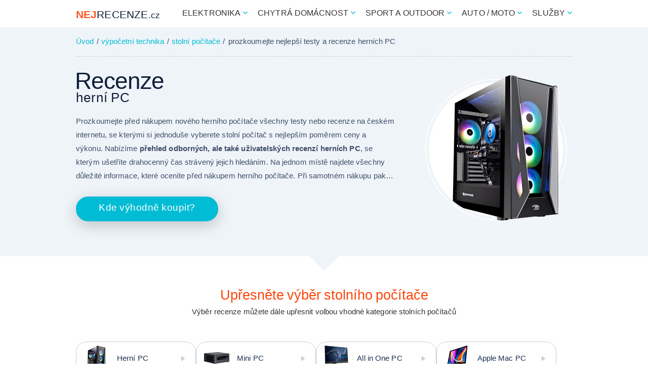

--- FILE ---
content_type: text/html
request_url: https://www.nejrecenze.cz/recenze-herni-pc.htm
body_size: 7931
content:
<!DOCTYPE html>
<html lang="cs">
<head>
<meta http-equiv="Content-Type" content="text/html; charset=windows-1250">
<title>Recenze herní PC | NejRecenze.cz</title>
<meta name="description" content="Prozkoumejte před nákupem herního PC dostupné testy a recenze na českém internetu, se kterými snadno zvolíte produkt s nejlepším poměrem ceny a výkonu... Více na NejRecenze.cz">
<meta name="viewport" content="width=device-width, initial-scale=1">
<meta name="author" content="nejrecenze.cz">
<meta name="robots" content="index,follow">
<meta http-equiv="Content-Style-Type" content="text/css">
<meta http-equiv="Content-Script-Type" content="text/javascript">
<link rel="stylesheet" type="text/css" href="css/style.css">
<meta property="og:title" content="Recenze herní PC | NejRecenze.cz">
<meta property="og:description" content="Prozkoumejte před nákupem herníhp PC dostupné testy a recenze na českém internetu, se kterými snadno zvolíte produkt s nejlepším poměrem ceny a výkonu... Více na NejRecenze.cz">
<meta property="og:image" content="https://www.nejrecenze.cz/img/kategorie/recenze-herni-pc.webp">
<meta property="og:url" content="https://www.nejrecenze.cz/recenze-herni-pc.htm">
<meta property="og:site_name" content="NejRecenze.cz">
<meta property="og:type" content="article">
</head>
<body>
<div class="max">
<p class="logo"><a href="https://www.nejrecenze.cz">NEJ<span>RECENZE</span><cite>.cz</cite></a></p>
<div id="touch">
<div id="mynav" class="overlay">
<span onclick="closenav()" class="closebtn">×</span>
<div class="overlay-content">
<ul class="menu">
<li><span>Elektronika</span>
<ul class="dropdown">
<li><a href="recenze-mobilni-telefony.htm">Mobilní telefony</a></li>
<li><a href="recenze-nositelna-elektronika.htm">Nositelná elektronika</a></li>
<li><a href="recenze-tablety.htm">Tablety</a></li>
<li><a href="recenze-notebooky.htm">Notebooky</a></li>
<li><a href="recenze-stolni-pocitace.htm">Stolní počítače</a></li>
<li><a href="recenze-herni-konzole.htm">Herní konzole</a></li>
<li><a href="recenze-smart-televize.htm">Smart televize</a></li>
<li><a href="recenze-digitalni-fotoaparaty.htm">Digitální fotoaparáty</a></li>
</ul>
</li>
<li><span><abbr>Chytrá</abbr> domácnost</span>
<ul class="dropdown">
<li><a href="recenze-roboticke-vysavace.htm">Robotické vysavače</a></li>
<li><a href="recenze-chytre-led-osvetleni.htm">LED osvětlení</a></li>
<li><a href="recenze-chytre-zasuvky.htm">Chytré zásuvky</a></li>
<li><a href="recenze-hlasovi-asistenti.htm">Hlasoví asistenti</a></li>
<li><a href="recenze-ip-kamery.htm">Domácí IP kamery</a></li>
<li><a href="recenze-mobilni-klimatizace.htm">Mobilní klimatizace</a></li>
<li><a href="recenze-cisticky-vzduchu.htm">Čističky vzduchu</a></li>
<li><a href="recenze-kuchynske-spotrebice.htm">Kuchyňské spotřebiče</a></li>
</ul>
</li>
<li><span>Sport a outdoor</span>
<ul class="dropdown">
<li><a href="recenze-elektrokola.htm">Elektrokola</a></li>
<li><a href="recenze-elektrokolobezky.htm">Elektrokoloběžky</a></li>
<li><a href="recenze-masazni-pistole.htm">Masážní pistole</a></li>
<li><a href="recenze-chytre-hodinky.htm">Sportovní hodinky</a></li>
<li><a href="recenze-fitness-naramky.htm">Fitness náramky</a></li>
<li><a href="recenze-outdoorove-vybaveni.htm">Outdoorové vybavení</a></li>
</ul>
</li>
<li><span>Auto / Moto</span>
<ul class="dropdown">
<li><a href="recenze-kamery-do-auta.htm">Kamery do auta</a></li>
<li><a href="recenze-navigace-do-auta.htm">Navigace do auta</a></li>
<li><a href="recenze-gps-lokatory.htm">GPS lokátory</a></li>
<li><a href="recenze-usb-nabijecky-do-auta.htm">USB nabíječky do auta</a></li>
<li><a href="recenze-nabijecky-autobaterii.htm">Nabíječky autobaterií</a></li>
<li><a href="recenze-startovaci-powerbanky.htm">Startovací powerbanky</a></li>
</ul>
</li>
<li><span>Služby</span>
<ul class="dropdown">
<li><a href="recenze-poskytovatele-internetu.htm">Připojení k internetu</a></li>
<li><a href="recenze-mobilni-operatori.htm">Mobilní operátoři</a></li>
<li><a href="recenze-internetove-televize.htm">Internetové televize</a></li>
<li><a href="recenze-srovnani-cen-energii.htm">Srovnání cen energií</a></li>
</ul>
</li>
</ul>
</div>
</div>
<span onclick="opennav();">&#9776;</span>
<script type="text/javascript">
function opennav() { document.getElementById("mynav") .style.height="100%";}
function closenav() { document.getElementById("mynav") .style.height = "0%";}
</script>
</div>
<div class="clear"></div>
</div>
<hr>
<div class="okno">
<div class="max">
<div class="drobek">
<p><a href="https://www.nejrecenze.cz">Úvod</a> <span class="delitko">/</span> <a href="recenze-vypocetni-technika.htm">výpočetní technika</a> <span class="delitko">/</span> <a href="recenze-stolni-pocitace.htm">stolní počítače</a> <span class="delitko">/</span> <span>prozkoumejte nejlepší testy a recenze herních PC</span></p>
</div>
<div class="panel">
<a class="heureka-hn-link" href="https://stolni-pocitace.heureka.cz/f:12853:383385/#utm_source=nejrecenze.cz&utm_medium=affiliate&utm_campaign=24717&utm_content=Text%20link" data-trixam-positionid="180427" onclick="ga('send', 'event', 'odkaz', 'proklik')" target="_blank" rel="nofollow"><img src="img/kategorie/recenze-herni-pc.webp" width="300" height="300" alt="Recenze herní PC"></a>
<h1><span>Recenze</span><br>herní PC</h1>
<p>Prozkoumejte před nákupem nového herního počítače všechny testy nebo recenze na českém internetu, se kterými si jednoduše vyberete stolní počítač s nejlepším poměrem ceny a výkonu. Nabízíme <strong>přehled odborných, ale také uživatelských recenzí herních PC</strong>, se kterým ušetříte drahocenný čas strávený jejich hledáním. Na jednom místě najdete všechny důležité informace, které oceníte před nákupem herního počítače. Při samotném nákupu pak nezapomeňte využít cenové srovnávače a ověřené internetové obchody...</p>
<a class="tlacitko modra" href="#vyhodny-nakup">Kde výhodně koupit?</a>
</div>
</div>
</div>
<hr>
<div class="max">
<h2>Upřesněte výběr stolního počítače</h2>
<p class="popis">Výběr recenze můžete dále upřesnit volbou vhodné kategorie stolních počítačů</p>
<ul class="navigace">
<li><a href="recenze-herni-pc.htm"><img src="img/navigace/pocitace-herni.png" width="50" height="50" alt="Herní PC">Herní PC</a></li>
<li><a href="recenze-mini-pc.htm"><img src="img/navigace/pocitace-mini.png" width="50" height="50" alt="Mini PC">Mini PC</a></li>
<li><a href="recenze-all-in-one-pc.htm"><img src="img/navigace/pocitace-all-in-one.png" width="50" height="50" alt="All in One PC">All in One PC</a></li>
<li><a href="recenze-apple-pc.htm"><img src="img/navigace/pocitace-apple.png" width="50" height="50" alt="Apple Mac PC">Apple Mac PC</a></li>
</ul>
</div>
<hr>
<div class="nej">
<div id="top-produkty"></div>
<div class="max">
<h2>Nejprodávanější herní PC</h2>
<p class="popis">Inspirujte se aktuálně nejoblíbenějšími a nejprodávanějšími herními PC na trhu</p>
<div class="top">
<div>
<p class="meno presah"><strong>AlzaPC</strong><br>GameBox Prime</p>
<p class="tech presah">CPU: <strong>Intel Core i5</strong><br>GPU: <strong>GeForce RTX 4060</strong><br>Paměť: <strong>32 GB RAM</strong><br>Disk: <strong>1 024 GB SSD</strong><br>OS: <strong>Windows 11 Home</strong></p>
<a class="heureka-hn-link" href="https://stolni-pocitace.heureka.cz/alzapc-gamebox-prime-azgbi5r4060/#utm_source=nejrecenze.cz&utm_medium=affiliate&utm_campaign=24717&utm_content=Text%20link" data-trixam-positionid="180427" target="_blank" rel="nofollow">
<img src="img/produkty/pocitac-alzapc-gamebox-prime.webp" width="150" height="150" alt="Počítač AlzaPC GameBox Prime"><span class="cena">Podrobnosti</span></a>
</div>
<hr>
<div>
<p class="meno presah"><strong>HAL3000</strong><br>MEGA Gamer Pro</p>
<p class="tech presah">CPU: <strong>Intel Core i5</strong><br>GPU: <strong>GeForce RTX 4060</strong><br>Paměť: <strong>32 GB RAM</strong><br>Disk: <strong>1 024 GB SSD</strong><br>OS: <strong>Windows 11 Home</strong></p>
<a class="heureka-hn-link" href="https://stolni-pocitace.heureka.cz/hal3000-mega-gamer-pro-pchs2598/#utm_source=nejrecenze.cz&utm_medium=affiliate&utm_campaign=24717&utm_content=Text%20link" data-trixam-positionid="180427" target="_blank" rel="nofollow">
<img src="img/produkty/pocitac-hal3000-mega-gamer-pro.webp" width="150" height="150" alt="Počítač HAL3000 MEGA Gamer Pro"><span class="cena">Podrobnosti</span></a>
</div>
<hr>
<div>
<p class="meno presah"><strong>Lynx</strong><br>Challenger</p>
<p class="tech presah">CPU: <strong>AMD Ryzen 5</strong><br>GPU: <strong>GeForce RTX 3050</strong><br>Paměť: <strong>16 GB RAM</strong><br>Disk: <strong>1 024 GB SSD</strong><br>OS: <strong>Windows 11 Home</strong></p>
<a class="heureka-hn-link" href="https://stolni-pocitace.heureka.cz/lynx-challenger-10462976/#utm_source=nejrecenze.cz&utm_medium=affiliate&utm_campaign=24717&utm_content=Text%20link" data-trixam-positionid="180427" target="_blank" rel="nofollow">
<img src="img/produkty/pocitac-lynx-challenger.webp" width="150" height="150" alt="Počítač Lynx Challenger"><span class="cena">Podrobnosti</span></a>
</div>
<hr>
<div>
<p class="meno presah"><strong>HP</strong><br>Omen GT15</p>
<p class="tech presah">CPU: <strong>Intel Core i5</strong><br>GPU: <strong>GeForce RTX 4070</strong><br>Paměť: <strong>32 GB RAM</strong><br>Disk: <strong>1 024 GB SSD</strong><br>OS: <strong>Windows 11 Home</strong></p>
<a class="heureka-hn-link" href="https://stolni-pocitace.heureka.cz/hp-omen-gt15-2926nc-a3qn2ea/#utm_source=nejrecenze.cz&utm_medium=affiliate&utm_campaign=24717&utm_content=Text%20link" data-trixam-positionid="180427" target="_blank" rel="nofollow">
<img src="img/produkty/pocitac-hp-omen-gt15.webp" width="150" height="150" alt="Počítač HP Omen GT15"><span class="cena">Podrobnosti</span></a>
</div>
</div>
<p class="vice"><a class="heureka-hn-link" href="https://stolni-pocitace.heureka.cz/f:12853:383385/#utm_source=nejrecenze.cz&utm_medium=affiliate&utm_campaign=24717&utm_content=Text%20link" data-trixam-positionid="180427" target="_blank" rel="nofollow"><strong>Zobrazit kompletní žebříček</strong></a><br>Nevybrali jste si? Nevadí, zkontrolujte žebříček nejprodávanějších počítačů</p>
</div>
</div>
<hr>
<div class="katalog">
<div id="nejlepsi-recenze"></div>
<div class="max">
<h2>Nejlepší testy a recenze herních PC</h2>
<p class="popis">Prozkoumejte před nákupem herního PC dostupné testy a recenze na českém internetu</p>
<div class="vyber">
<div>
<img src="img/recenze-stolni-pocitace/2022-barbone-elite-r7-3070-hrej.webp" width="300" height="200" alt="Recenze herní PC Barbone Elite r7 3070 (2022)">
<h3>Recenze<br><strong>Barbone Elite r7 3070</strong></h3>
<p class="text">Námi testovaný Barbone r7 3070 Ti 32G zastupuje vyšší střední třídu herních počítačů. Výkonem ukazuje, co dokáže nová generace herních komponentů a úplně bez problémů si zahrajete všechny současné tituly i ve 2K rozlišení se slušným frameratem. Pokud nejste úplný hardwarový nadšenec a na vlastní sestavení počítače si nevěříte, jsou počítače Barbone rozhodně dobrou cestou. O výpočty se stará výkonný procesor AMD Ryzen 7 5800X. Role grafické karty připadla MSI GeForce RTX 3070 Ti, modelu Ventus 3X 8G OC LHR. Jde o extrémně výkonnou grafickou kartu se základním taktem 1575 MHz...</p>
<p class="plus">Výhody</p>
<ul>
<li>hraní na nejvyšší detaily ve 2K</li>
<li>dobře zvolené HW komponenty</li>
<li>kvalitní cable management</li>
</ul>
<p class="link"><a href="https://hrej.cz/article/recenze-barbone-elite-r7-3070-ti-32g-hotoveho-pocitace-pro-vsechny-hry-soucasnosti" target="_blank">...více na Hrej.cz</a></p>
</div>
<hr>
<div>
<img src="img/recenze-stolni-pocitace/2022-hp-victus-15l-mobilepress.webp" width="300" height="200" alt="Recenze herní PC HP Victus 15L (2022)">
<h3>Recenze<br><strong>HP Victus 15L</strong></h3>
<p class="text">Celkově jde opravdu o moderně poskládaný stroj, který poskytuje i prostor pro další budoucí rozšíření. Pokud se ptáte, zdá investovat do herního počítače HP Victus 15L, tak vězte, že na současném trhu a při aktuálních cenách, se jedná o velmi solidní investici, zejména pokud hledáte cenově dostupný herní počítač, který zvládne 144 FPS při 1080p a 1440p. Když jsem si cvičně vlezl do několika internetových obchodů a snažil se odpovídající komponenty vložit do košíku, tak mi výsledná ceny vyšla vždy vyšší než pořizovací cena HP Victus 15L. Pokud v současné době přemýšlíte o koupi...</p>
<p class="plus">Výhody</p>
<ul>
<li>grafika Nvidia GeForce RTX 3060 Ti</li>
<li>stylizovaná keramicky bílá skříň</li>
<li>možnost dalšího rozšíření počítače</li>
</ul>
<p class="link"><a href="https://mobilepress.cz/2022/10/27/recenze-hp-victus-15l-maly-velky-pocitac/" target="_blank">...více na MobilePress.cz</a></p>
</div>
<hr>
<div>
<img src="img/recenze-stolni-pocitace/2022-lynx-grunex-ultragamer-2023-pctuning.webp" width="300" height="200" alt="Recenze herní PC LYNX Grunex UltraGamer 2023 (2022)">
<h3>Recenze<br><strong>LYNX Grunex UltraGamer</strong></h3>
<p class="text">Nejvýkonnější herní sestava LYNX Grunex nese označení UltraGamer 2023 a je postavená na kombinaci procesoru Intel Core i7-12700F s grafickou kartou Gigabyte GeForce RTX 3070 Gaming OC 8G. Alder Lake Core i7-12700F je zasazen do patice LGA1700 a o odvod tepla z jeho celkem 20 výpočetních vláken se stará chladič SilentiumPC Fera 5 ARGB. Ten je osazen 12cm ventilátorem s RGB podsvícením (až 16 milionů barev) a automatickou regulací otáček, maximální rychlost otáčení činí 1 800 rpm. Při práci přechází barvy LED diod do duhového efektu. Tento chladič mají také všechny tři sestavy...</p>
<p class="plus">Výhody</p>
<ul>
<li>nekompromisní výkon ve QHD</li>
<li>výborné zpracování herní sestavy</li>
<li>dobré chlazení s nízkou hlučností</li>
</ul>
<p class="link"><a href="https://pctuning.cz/article/vyzkouseli-jsme-za-vas-herni-sestavy-lynx-grunex-2023" target="_blank">...více na PCTuning.cz</a></p>
</div>
<hr>
<div>
<img src="img/recenze-stolni-pocitace/2022-msi-meg-trident-x12-gamepress.webp" width="300" height="200" alt="Recenze herní PC MSI MEG Trident X12 (2022)">
<h3>Recenze<br><strong>MSI MEG Trident X12</strong></h3>
<p class="text">MSI MEG Trident X12, pochází ze zavedené řady Trident, je generací malých počítačů od MSI a snadno se řadí mezi nejlepší herní počítače, které si můžete koupit. Dvanáctka je poctou generace procesorů Intel Core, které Trident X12 pohání. MSI MEG Trident X12 je obdivuhodně malý stroj plný vkusných úhlů a čtyřzónového RGB osvětlení, které lze přizpůsobit nebo zcela vypnout v MSI Dragon Center. Vysoce výkonný hardware je zabalen do Mini Tower o objemu cca 10 litrů. Trident X12 díky grafice Nvidia GeForce RTX3080 a Intel Core i7 rozběhl všechny herní tituly, které jsem měl k dispozici...</p>
<p class="plus">Výhody</p>
<ul>
<li>dostatečně vysoký herní výkon</li>
<li>minimalistické provedení počítače</li>
<li>tichý chod a možnost upgrade</li>
</ul>
<p class="link"><a href="https://gamepress.cz/recenze-msi-meg-trident-x12-herni-monstrum-v-minimalistickem-baleni/" target="_blank">...více na GamePress.cz</a></p>
</div>
<hr>
<div>
<img src="img/recenze-stolni-pocitace/2023-asome-mf-game-zive.webp" width="300" height="200" alt="Recenze herní PC Asome MF Game (2023)">
<h3>Recenze<br><strong>Asome MF Game</strong></h3>
<p class="text">Pro ty, kdo bojují s místem, nechtějí řešit skládání počítače či si potrpí na co nejnižší spotřebu, je mini počítač Asome MF Game dobrým řešením. Pro hráče bez velkých nároků, tedy na běžné hraní poslouží opravdu dobře i testovaný počítač Asome MF Game. Stejně tak na produktivní činnosti jako úpravu fotek, střih videí či podobně, zároveň se jedná i o velmi povedený počítač na doma nebo do kanceláře. Máme tedy nakročeno k době, kdy ke hraní postačí obyčejný malý počítač s integrovanou grafikou, nicméně stále platí, že zapálení hráči si pořídí plnohodnotnou desktopovou sestavu...</p>
<p class="plus">Výhody</p>
<ul>
<li>překvapivě vysoký výkon CPU i GPU</li>
<li>kompaktní rozměry, nízká spotřeba</li>
<li>tichý provoz a konektorová výbava</li>
</ul>
<p class="link"><a href="https://www.zive.cz/clanky/recenze-mini-pc-asome-mf-game-je-z-ceska-troufne-si-i-na-hry-pritom-je-mensi-nez-konzole/sc-3-a-220434/default.aspx" target="_blank">...více na Zive.cz</a></p>
</div>
<hr>
<div>
<img src="img/recenze-stolni-pocitace/2022-intel-nuc-12-enthusiast-pctuning.webp" width="300" height="200" alt="Recenze herní PC Intel NUC 12 Enthusiast (2022)">
<h3>Recenze<br><strong>Intel NUC 12 Enthusiast</strong></h3>
<p class="text">Pokud někdo hledá Barebone PC, který není dobrý jen na kancelářské aplikace, ale také na nějaké hraní, na trhu moc velká nabídka není. I když je cena tohoto řešení od Intelu vysoká, jedna se paradoxně o velice zajímavou volbu, nic výkonnějšího v těchto rozměrech nepořídíte. Na druhou stranu chápu, že okruh potenciálních zákazníků tohoto typu PC je hodně malý. Postavit si klasické PC s vyšším výkonem i v malé skříni vyjde levněji. Navíc máte možnost budoucího upgradu čehokoliv. Zpracování je příkladné, výkon velice solidní a spotřeba více než dobrá. I samotná konektivita je skvělá...</p>
<p class="plus">Výhody</p>
<ul>
<li>vysoký herní i procesorový výkon</li>
<li>překvapivě bezproblémová grafika</li>
<li>malé rozměry a slušná spotřeba</li>
</ul>
<p class="link"><a href="https://pctuning.cz/article/intel-nuc-12-enthusiast-vykonne-mini-pc-s-herni-grafikou-arc-a770m" target="_blank">...více na PCTuning.cz</a></p>
</div>
<hr>
<div>
<img src="img/recenze-stolni-pocitace/2022-lenovo-ideacentre-yoga-aio-7-lenovoblog.webp" width="300" height="200" alt="Recenze herní PC Lenovo IdeaCentre Yoga AIO 7 (2022)">
<h3>Recenze<br><strong>Lenovo Yoga AIO 7</strong></h3>
<p class="text">V recenzi se podíváme na zajímavý domácí a stylový počítač Lenovo IdeaCentre Yoga AIO 7. Skrz velmi unikátní otočný 27palcový displej, bezdrátový přenos obrazu, výkonné komponenty nebo USB-C dokování se snaží být středobodem domácnosti a (tak nějak) sloužit všem. Z konstrukčního hlediska zaujme nejprve těžký, kovový stojan, který umožňuje náklon obrazovky až do úhlu 20° vzad a displej spolehlivě drží ve zvolené poloze. Potěšující je fakt, že náklon zvládnete jednou rukou, a to díky hmotnosti základny a dostatečně rozměrnému podstavci. Zajímavě uchycený velký displej...</p>
<p class="plus">Výhody</p>
<ul>
<li>výborný 27" displej a vysoký výkon</li>
<li>All in One PC vhodné i na hraní her</li>
<li>povedený a velmi elegantní design</li>
</ul>
<p class="link"><a href="https://www.lenovoblog.cz/2022/06/lenovo-yoga-aio-7-27ach6-pocitac-pro-celou-domacnost-recenze.html" target="_blank">...více na Lenovoblog.cz</a></p>
</div>
</div>
<p class="vice">Nevybrali jste si? Nevadí, ověřte si osobní zkušenosti uživatelů na Heureka.cz<br><a class="tlacitko zmena ruda heureka-hn-link" href="https://stolni-pocitace.heureka.cz/f:12853:383385/#utm_source=nejrecenze.cz&utm_medium=affiliate&utm_campaign=24717&utm_content=Text%20link" data-trixam-positionid="180427" onclick="ga('send', 'event', 'odkaz', 'proklik')" target="_blank" rel="nofollow">Další recenze</a></p>
</div>
</div>
<hr>
<div class="max">
<div class="tab">
<div class="odkazy">
<h4>Dostupné <span>recenze a testy</span></h4>
<ul>
<li><a href="recenze-stolni-pocitace.htm">Stolní počítače</a></li>
<li><a href="recenze-herni-pc.htm">Herní PC</a></li>
<li><a href="recenze-mini-pc.htm">Mini PC</a></li>
<li><a href="recenze-all-in-one-pc.htm">All in One PC</a></li>
<li><a href="recenze-apple-pc.htm">Apple Mac</a></li>
<li><a href="recenze-notebooky.htm">Notebooky</a></li>
<li><a href="recenze-pc-handheldy.htm">PC handheldy</a></li>
<li><a href="recenze-pc-komponenty.htm">PC komponenty</a></li>
<li><a href="recenze-prislusenstvi-k-pc.htm">PC příslušenství</a></li>
<li><a href="recenze-programy-na-pc.htm">Programy na PC</a></li>
<li><a href="recenze-pocitacove-hry.htm">Počítačové hry</a></li>
<li><a href="recenze-tablety.htm">Tablety</a></li>
<li><a href="recenze-ctecky-elektronickych-knih.htm">Čtečky knih</a></li>
</ul>
</div>
<div class="blok">
<h4>Další informace o <span>herních PC</span></h4>
<p>Jestliže to myslíte s hraním her opravdu vážně a nepatříte mezi hráče, kteří si raději sami sestaví vlastní herní počítač z předem vybraných komponentů, potom se porozhlédněte po již hotových herních sestavách, kde vám odpadnou nekonečné starosti s výběrem jednotlivých komponent a jejich postupným laděním. <strong>Tyto nadupané herní PC sestavy jsou naplno připraveny na hraní nejnovějších her v atraktivním rozlišení s maximálním nastavením a plynulým frameratem včetně celé řady působivých efektů</strong>. Stačí vybrat vhodné herní PC a svoje nejoblíbenější hry si zahrajete v klasickém singleplayeru nebo oblíbeném multiplayeru s dalšími online hráči z celého světa. Herní PC jsou vždy postaveny na nejnovějším operačním systému Microsoft Windows, kde nebudete mít problém s nabídkou velkého množství zábavných her. Při výběru nezapomeňte, že vybranou herní sestavu musíte zpravidla ještě rozšířit o vhodný monitor, klávesnici a myš.</p>
<p class="odstavec">Pokud si vybíráte nové herní PC, potom nezapomeňte prostudovat <strong>odborné nebo uživatelské testy i recenze</strong>, které mohou zajistit dostatek informací ke správné volbě stolního počítače. Na základě uvedených zkušeností vyberte vhodný typ herního počítače a při nákupu nezapomeňte využít osvědčené srovnávače cen i ověřené e-shopy. Hledáte stále vhodný dárek pro své blízké? Prozkoumejte doporučené tipy na <a href="https://www.nakupnikatalog.cz/darky-pro-zeny.htm">dárky pro ženy</a>, osvědčené tipy na <a href="https://www.nakupnikatalog.cz/darky-pro-muze.htm">dárky pro muže</a>, oblíbené tipy na <a href="https://www.nakupnikatalog.cz/darky-pro-deti.htm">dárky pro děti</a> a vyberte pro své rodinné příslušníky ten nejlepší dárek.</p>
<p class="odstavec">Při hledání užitečné recenze na zajímavý produkt nebo službu se nezřídka stane, že přední místa ve vyhledávači zaujímají především internetové obchody a některé další optimalizované weby, ve kterých odbornou nebo kvalitní uživatelskou recenzi zpravidla nelze vůbec dohledat. <strong>Usnadněte si tedy výběr produktu s nejlepším poměrem ceny a výkonu</strong> díky aktualizovanému přehledu vybraných <a href="#nejlepsi-recenze">recenzí herních PC</a>, který vám usnadní celkový nákup. Jestliže stále váháte s výběrem, potom prozkoumejte nejoblíbenější a zároveň <a href="#top-produkty">nejprodávanější herní počítače</a>.</p>
</div>
</div>
</div>
<hr>
<div class="paticka">
<div id="vyhodny-nakup"></div>
<div class="max">
<h5>Kde výhodně pořídit herní PC?</h5>
<p class="popis">Využijte k nákupu herního PC osvědčené srovnávače cen nebo ověřené e-shopy</p>
<div class="vyber zmena">
<div>
<p class="nadpis">Srovnávač cen<br><span>Heureka.cz</span></p>
<ul>
<li>porovnává ceny v e-shopech</li>
<li>přehledný nákupní rádce</li>
<li>aktuální uživatelské recenze</li>
</ul>
<a class="heureka-hn-link" href="https://stolni-pocitace.heureka.cz/f:12853:383385/#utm_source=nejrecenze.cz&utm_medium=affiliate&utm_campaign=24717&utm_content=Text%20link" data-trixam-positionid="180427" onclick="ga('send', 'event', 'odkaz', 'proklik')" target="_blank" rel="nofollow">
<img src="img/media/pata-cenovy-srovnavac-heureka.webp" width="300" height="200" alt="Cenový srovnávač Heureka.cz"><span class="link">...více na Heureka.cz</span></a>
</div>
<hr>
<div>
<p class="nadpis">Internetový obchod<br><span>Alza.cz</span></p>
<ul>
<li>bohatý výběr zboží skladem</li>
<li>rychlé doručení objednávky</li>
<li>spolehlivý internetový obchod</li>
</ul>
<a href="https://www.alza.cz/herni-pc/18848818.htm?idp=640&banner_id=45411" onclick="ga('send', 'event', 'odkaz', 'proklik')" target="_blank" rel="nofollow">
<img src="img/media/pata-internetovy-obchod-alza.webp" width="300" height="200" alt="Internetový obchod Alza.cz"><span class="link">...více na Alza.cz</span></a>
</div>
<hr>
<div>
<p class="nadpis">Internetový obchod<br><span>Smarty.cz</span></p>
<ul>
<li>atraktivní ceny a časté slevy</li>
<li>bohaté možnosti dopravy</li>
<li>bezpečný internetový obchod</li>
</ul>
<a href="https://ehub.cz/system/scripts/click.php?a_aid=03705fda&a_bid=1651aa06&desturl=https%3A%2F%2Fwww.smarty.cz%2Fpocitace-c2451" onclick="ga('send', 'event', 'odkaz', 'proklik')" rel="nofollow">
<img src="img/media/pata-internetovy-obchod-smarty.webp" width="300" height="200" alt="Internetový obchod Smarty.cz"><span class="link">...více na Smarty.cz</span></a>
</div>
</div>
</div>
</div>
<hr>
<div class="zuby"></div>
<div class="konec">
<div class="max">
<p class="pata"><a href="https://www.nejrecenze.cz">Úvod</a> <span> </span> <a href="https://www.nejrecenze.cz#vyber-kategorie">Přehled recenzí</a> <span> </span> <a href="pridat-odkaz.htm">Přidat odkaz</a> <span> </span> <a href="kontakt.htm">Kontakt</a></p>
<p class="copy">Copyright 2010 - <script>new Date().getFullYear()>document.write(new Date().getFullYear());</script> NejRecenze.cz</p>
</div>
</div>
<script type="text/javascript" src="js/ga.js"></script>
<script type="text/javascript" src="https://serve.affiliate.heureka.cz/js/trixam.min.js" async></script>
</body>
</html>

--- FILE ---
content_type: text/css
request_url: https://www.nejrecenze.cz/css/style.css
body_size: 3931
content:

* { margin: 0; padding: 0; text-indent: 0; border: 0 }
h1, h2, h3, a img { padding: 0; margin: 0; border: 0 }
ul, ol { list-style: none }
table, td, th { border: 0; font-size: 1em; font-weight: normal }
li { margin: 0; list-style-type: none }
hr { display: none }

body { font-family: 'segoe ui', sans-serif }
p, li { color: #333; font-size: .925em; line-height: 1.85em; letter-spacing: .1px }
h1 { color: #101F38; font-size: 1.6em; font-weight: normal; line-height: 1.05em; letter-spacing: 1px; word-spacing: -2px; padding-top: 5px; margin-bottom: 21px }
h1 span { font-size: 1.8em; font-weight: 500; letter-spacing: -1px; margin-left: -2px }
h2, h3, h4, h5 { color: #FF440A; font-size: 1.7em; font-weight: 400; line-height: 1.2em; word-spacing: -2px; text-align: center; margin-top: 61px; margin-bottom: 4px }
h3 { color: #222; font-size: 1.2em; margin-top: -35px; margin-bottom: 20px; padding: 0 30px; position: relative; white-space: nowrap; overflow: hidden; text-overflow: ellipsis }
h4 { color: #101F38; font-size: 1.2em; line-height: 1.5em; text-align: left; margin-top: 20px; margin-bottom: 20px; padding: 8px 0; border-bottom: solid 1px #101F38 }
h4 span { font-weight: bold }
h5 { color: #00BCD4 }
h6 { font-size: 1.1em; font-weight: 400; text-align: center; margin-bottom: 40px; padding: 45px 35px }

img { max-width: 100%; height: auto }
a { color: #00BCD4; text-decoration: underline }
a:hover { text-decoration: none }

.max { max-width: 980px; margin: 0 auto; padding: 0 30px }
.clear { clear: both }

.logo { font-size: 1.3em; font-weight: bold; margin-top: 10px; display: inline-block }
.logo span { color: #101F38; font-weight: 500 }
.logo cite { color: #101F38; font-size: .8em; font-weight: 400; font-style: normal; margin-left: 1px }
.logo a { color: #FF5723; text-decoration: none }

#touch { margin-top: -52px; margin-bottom: 19px; visibility: hidden }
.menu { margin-top: -16px; visibility: visible; float: right }
.menu a { color: #101F38; text-decoration: none }
.menu a:hover { text-decoration: none }
.menu li { font-size: 1em; text-transform: uppercase; padding: 11px 0; padding-left: 20px; position: relative; float: left }
.menu li span { cursor: default }
.menu li span:after { content: url(../img/web/menu.png) }
.menu li ul { left: 55%; transform: translateX(-50%); white-space: nowrap; margin-top: 6px; padding: 15px 35px; padding-bottom: 20px; background-color: #FFF; position: absolute; border-radius: 5px; z-index: 100; display: none }
.menu li:hover ul { display: block; box-shadow: 2px 6px 21px -2px rgba(0,0,0,.75) }
.dropdown:before { content: ''; width: 15px; height: 15px; top: -5px; left: 0; right: 0; margin: 0 auto; background-color: #FFF; position: absolute; transform: rotate(45deg) }
.dropdown li { width: 100%; padding-top: 3px; padding-left: 0; padding-bottom: 1px }
.dropdown li a { color: #000; font-size: .825em; line-height: 1em; letter-spacing: .5px; padding: 5px 0; display: block }
.dropdown li a:hover { color: #00BCD4 }

.okno { background-color: #EFF4F9; position: relative }
.okno:after { content: ''; width: 45px; height: 45px; left: 50%; margin-top: -25px; margin-left: -22px; background: #EFF4F9; transform: rotate(45deg); position: absolute }
.okno p { color: #3E4D68 }
.drobek { padding: 15px 0; border-bottom: 1px dashed #C1CEDB }
.drobek span { color: #3E4D68; font-weight: normal; padding: 0 1px }
.drobek a { color: #00BCD4; text-decoration: none }
.drobek a:hover { text-decoration: underline }
.delitko { color: #202862 }

.panel { padding: 30px 0; padding-bottom: 69px }
.panel img { margin-top: 4px; margin-left: 50px; float: right }
.panel p { display: -webkit-box; -webkit-line-clamp: 5; -webkit-box-orient: vertical; overflow: hidden }
.panel a { text-decoration: none }
.panel .tlacitko { margin-top: 27px; padding-bottom: 16px; display: inline-block }

.tlacitko { font-size: 1.2em; letter-spacing: .5px; word-spacing: -1px; padding: 11px 45px; border-radius: 30px; display: block; box-shadow: 0 8px 30px 0 rgb(0,0,0,.2) }
.tlacitko:hover { box-shadow: none; transition: all .2s ease-in-out }
.modra { color: #FFF; background-color: #00BCD4 }
.modra:hover { background: rgb(0,188,212,.7) }
.ruda { color: #FFF; background: #FF5723; text-shadow: 0 1px 0 #D33B0C; text-transform: uppercase }
.ruda:hover { background: rgba(254,119,75,.8) }

.popis { text-align: center; margin: 45px 0; margin-top: 0 }
.navigace { padding-bottom: 64px; display: flex; flex-wrap: wrap; gap: 10px }
.navigace ul { margin: 48px 0; margin-bottom: 54px }
.navigace li { width: 24%; border: 1px solid #C1CEDB; background: url(../img/web/sipka.png); background-repeat: no-repeat; background-position: right 20px center; background-size: 10px 11px; border-radius: 20px; display: inline-block }
.navigace.mini li { width: 33%; max-width: calc(33% - 7px) }
.navigace.tiny li { width: 50%; max-width: calc(50% - 7px) }
.navigace li:hover { border-color: #97ABBF; box-shadow: 0 2px 5px 0 rgba(0,0,0,.2); transition: all .2s ease-in-out }
.navigace li a { color: #1C3050; font-weight: 500; line-height: 1.35em; text-decoration: none; text-align: left; padding-right: 40px; align-items: center; display: flex }
.navigace img { padding: 7px 15px }
.navigace .slevy { text-transform: uppercase; border: 1px solid #FF9800; background-image: none; background-color: #FDF1DD }
.navigace .slevy a { color: #FF9800 } 
.navigace li.slevy:hover { border-color: #FF9800 }
.linka { margin-bottom: -12px; border-bottom: 1px dashed #C1CEDB }

.katalog { padding: 1px 0; padding-bottom: 30px; background-color: #F9F0EE; background: linear-gradient(to bottom, #F9F0EE 0%, #FFF 100%) }
.katalog:before, .nej:before { content: ''; width: 45px; height: 45px; left: 50%; margin-top: -23px; margin-left: -22px; background: #FFF; transform: rotate(45deg); position: absolute }
.katalog .tlacitko { max-width: 210px; font-size: 1.15em; text-decoration: none; margin: 0 auto; margin-top: 13px; padding: 9px 45px }
.vyber { margin-top: 53px; margin-bottom: 50px; display: flex; flex-wrap: wrap; justify-content: center; gap: 40px }
.vyber > div { width: 300px; background-color: #FFF; padding-bottom: 35px; box-shadow: 0 4px 11px rgb(0 0 0 / 25%); border-radius: 25px; position: relative }
.vyber img { -webkit-mask-image: linear-gradient(black 45%, transparent 95%); border-radius: 20px }
.vyber li { list-style-type: disc; line-height: 1.65em; margin-left: 48px }
.vyber .text { line-height: 1.7em; padding: 0 30px; display: -webkit-box; -webkit-line-clamp: 6; -webkit-box-orient: vertical; overflow: hidden }
.vyber .popis { line-height: 1.7em; text-align: left; padding: 0 30px }
.vyber .plus { color: #222; font-weight: bold; margin-top: 16px; margin-left: 30px }
.vyber .link { text-align: center; margin-top: 16px }
.vyber .link a { font-weight: bold; text-decoration: underline }
.vyber .link a:hover { text-decoration: none }
.navi { color: #333; text-decoration: none; border-bottom: dotted 1px }
.navi:hover { border: none }
.vice { margin: 20px 0; text-align: center }
.vice.zmena { margin-top: 62px }
.vice.zmena .tlacitko { max-width: 250px; font-size: 1.15em; text-decoration: none; margin: 0 auto; margin-top: 13px; padding: 9px 25px }
.vice.posun { margin: -23px 0; margin-bottom: 66px }
.vice.posun a { line-height: 2em }

.vyber.zmena div { padding-top: 200px }
.vyber.zmena div img { top: 0; padding-bottom: 15px; -webkit-mask-image: linear-gradient(black 45%, transparent 85%); position: absolute }
.vyber.zmena a { text-decoration: none }
.vyber.zmena .link { font-size: .925em; font-weight: bold; text-align: center; text-decoration: underline; display: block }
.vyber.zmena .link:hover { text-decoration: none }

.vyber.list, .vyber.echo { margin-top: -10px; margin-bottom: 33px }
.vyber.list div, .vyber.echo div { margin-top: 15px; padding-bottom: 0; border-top: 5px solid #00BCD4 }
.vyber.echo { margin: 0 }
.vyber.echo div { margin: 70px auto }
.znacka { width: 28px; color: #FFF; font-weight: 400; text-align: center; margin: 26px auto; margin-top: -17px; background-color: #00BCD4; border-radius: 50% }

.nej { padding: 1px 0; padding-bottom: 40px; background-color: #F5F5F5; background: linear-gradient(to bottom, #F5F5F5 0%, #FFF 100%) }
.nej.uprava { background: initial }
.top { margin: 0 -30px; margin-bottom: 20px; padding: 3px 0; display: flex; justify-content: center; gap: 17px }
.top > div { width: 190px; text-align: center; margin-bottom: 25px; padding: 30px 20px; padding-bottom: 47px; background-color: #FFF; border-radius: 20px; border: 1px solid #C5DAE3; position: relative }
.top img { left: 40px; top: 86px; position: absolute }
.top img.rohy { border-radius: 10px }
.meno { color: #333; line-height: 1.3em; margin-bottom: 181px }
.meno strong { letter-spacing: .5px; text-transform: uppercase }
.tech { line-height: 1.8em; margin-bottom: 35px }
.tech strong { color: #000; font-weight: 500; word-spacing: -1px }
.presah { white-space: nowrap; overflow: hidden; text-overflow: ellipsis }
.top .cena { color: #FFF; letter-spacing: .5px; text-transform: uppercase; padding: 11px 22px; background: #00BCD4; border-radius: 20px; box-shadow: 0 8px 30px 0 rgb(0,0,0,.07) }
.top .cena:hover { background: rgba(0,188,212,.8); box-shadow: none; transition: all .2s ease-in-out }
.top a { text-decoration: none }

.tab { display: flex }
.tab p, .tab a { color: #2F3560 }
.odkazy { min-width: 300px; max-width: 300px; margin-right: 40px }
.odkazy li { margin-left: 15px }
.odkazy li a { color: #00BCD4 }
.odkazy li:before { content: ''; width: 5px; height: 5px; margin: 2px 11px; margin-left: -16px; background: #333; border-radius: 50%; vertical-align: 1px; display: inline-block }
.blok { margin-bottom: 62px }
.odstavec { margin-top: 20px }
.media img { margin: 31px 0; margin-bottom: 3px; border-radius: 10px }
.karta { background-color: #FFF; margin-bottom: 10px; padding: 40px; border-top: 5px solid #00BCD4; border-radius: 25px; box-shadow: 0 4px 11px rgb(0 0 0 / 25%) }
.karta .vice { margin-top: 35px; margin-bottom: 15px }
.karta .tlacitko { box-shadow: none }

.form { line-height: 1.7em; padding: 0 30px }
input[type=text], select, textarea { width: 230px; font-family: 'segoe ui', sans-serif; line-height: 2.3em; margin-bottom: 4px; padding-left: 8px; background-color: #FFFAF8; border: dashed 1px #C59D8A; border-radius: 5px }
input[type=text]:focus, select, textarea:focus { outline: none; border:1px solid #C59D8A }
input[type=submit], input[type=button] { width: 240px; color: #FFF; font-size: 1em; letter-spacing: .5px; text-transform: uppercase; margin-top: 10px; margin-bottom: 40px; padding: 11px 20px; background: #00BCD4; border-radius: 5px; cursor: pointer }
input[type=submit]:hover { background: rgb(0,188,212,.7) }
input[type=button] { margin: 0 auto; margin-top: -45px; margin-bottom: 54px; display: block }
textarea { height: 64px; line-height: 1.5em; margin: 0; margin-bottom: -3px; padding-top: 5px; resize: vertical; overflow: hidden }
label span:before { content: 'i'; text-transform: uppercase; margin-right: -3px }

.paticka { padding: 1px 0; padding-bottom: 23px; background-color: #0F2537 }
.paticka:before { content: ''; width: 45px; height: 45px; left: 50%; margin-top: -26px; margin-left: -22px; background: #FFF; transform: rotate(45deg); position: absolute }
.paticka .popis { color: #DDD }
.nadpis { color: #222; font-size: 1.2em; line-height: 1.2em; word-spacing: -2px; text-align: center; margin-bottom: 20px; margin-top: -35px; position: relative }
.nadpis span { font-weight: bold }

.zuby { padding: 7px 0; background: #0F2537 url(../img/web/zuby.png) repeat-x }
.zuby.zmena { background-color: #FFF }
.konec { font-size: .925em; padding: 15px 0; padding-bottom: 18px; background-color: #111 }
.pata a { color: #888; line-height: 2em; text-decoration: none; white-space: nowrap; transition: all .3s ease }
.pata a:hover { color: #EEE }
.pata span { margin-left: 3px; margin-right: 7px; border-right: 1px solid #333 }
.copy { color: #888; margin-top: -26px; padding-right: 5px; float: right }

/* responzivne */

@media (max-width: 1040px) {
.navigace li { width: 33%; max-width: calc(33% - 7px) }
.vyber { max-width: 660px; margin: 0 auto; margin-bottom: 50px }
.vyber.echo { max-width: initial }
.top > div { width: 180px }
.top img { left: 35px }
}

@media (max-width: 960px) {
.menu li { letter-spacing: -0.3px; word-spacing: -1px; padding-left: 15px }
.menu li abbr { display: none }
.top { padding-right: 30px; justify-content: initial; overflow-x: auto; overflow-y: hidden }
.top > div { min-width: 180px }
.top > div:first-child { margin-left: 30px }
}

@media (max-width: 825px) {
html { -webkit-text-size-adjust: 100% }
.menu { text-align: center; padding: 0 10%; padding-bottom: 50px; float: none }
.menu span { border: none; padding: 0 }
.menu a:hover { text-decoration: none }
.menu li ul { left: initial; transform: none; padding: 0; background-color: initial; position: initial; display: block }
.menu li:hover ul { box-shadow: none }
.menu li { font-size: .9em; letter-spacing: initial; word-spacing: initial; padding: 0; float: none }
.menu li span { color: #00BCD4; font-size: .8em; margin-top: 20px; margin-bottom: -9px; padding-top: 16px; border-top: 1px solid #384B5A; display: block }
.menu li span:after { display: none }
.menu li abbr { display: initial }
.menu li:first-child span { border: none }
.dropdown li a { color: #FFF; font-weight: 100; letter-spacing: 1.5px; line-height: 1.4em }
.dropdown li a:hover { color: #FFF }
.dropdown li:last-of-type a { border: none }
.dropdown:before { display: none }

#touch { color: #000; font-size: 1.6em; margin-top: 10px; margin-bottom: 14px; cursor: pointer; visibility: visible; float: right }
.overlay { height: 0%; width: 100%; top: 0; left: 0; background-color: #0F2537; overflow-y: scroll; position: fixed; z-index: 300; transition: all 0.4s ease-in-out }
.overlay a { text-decoration: none }
.overlay .closebtn { top: -3px; right: 28px; color: #676D74; font-size: 1.6em; font-weight: 100; position: absolute }
.overlay-content { top: 5%; width: 100%; position: relative }

.panel h1 { margin-bottom: 30px; padding-top: 35px }
.panel { text-align: center }
.panel img { margin: 0 auto; margin-top: 5px; display: block; float: none }
.panel p { text-align: left }
.panel .tlacitko { margin-top: 36px }

.navigace { margin: 0 -30px; padding-right: 30px; flex-wrap: initial; gap: 10px; overflow-x: auto; overflow-y: hidden; position: relative; z-index: 100 }
.navigace li { display: inline-table }
.navigace li:first-child { margin-left: 30px }
.navigace li a { width: 205px }

.navigace.zmena { margin: 0; padding: 0; padding-bottom: 64px; display: block }
.navigace.zmena li { width: 50%; max-width: calc(50% - 9px); margin: 6px 2px }
.navigace.zmena li a { width: initial }

.tab { display: initial }
.odkazy { min-width: auto; max-width: initial; margin: 0; margin-bottom: -11px }
.odkazy ul { columns: 3 }
.odkazy li { line-height: 2em }
.blok { margin-top: 45px }

.pata { text-align: center }
.copy { text-align: center; margin-top: 3px; padding-bottom: 2px; float: none }
}

@media (max-width: 725px) {
.vyber { max-width: initial; margin: 0 -30px; padding-right: 30px; padding-bottom: 30px; display: flex; flex-wrap: nowrap; justify-content: initial; gap: 27px; overflow-x: auto; overflow-y: hidden }
.vyber div {min-width: 300px }
.vyber div:first-child { margin-left: 30px }
.vyber.echo { padding: 0 }
.vyber.echo div:first-child { margin-left: auto }
.odkazy ul { columns: 2 }
}

@media (max-width: 625px) {
.panel p { -webkit-line-clamp: 9 }
.navigace.zmena li { width: 100%; max-width: -webkit-fill-available }
}

@media (max-width: 525px) {
.odkazy ul { columns: initial }
}

@media (max-width: 425px) {
.overlay .closebtn { right: 13px }
.max { padding: 0 15px }
.navigace { margin: 0 -15px; padding-right: 20px }
.navigace li:first-child, .vyber div:first-child { margin-left: 20px }
.navigace.zmena li { margin: 6px 5px }
.vyber { margin: 0 -15px; padding-right: 20px }
.karta { padding: 25px }
.top { margin: 0 -15px; padding-right: 20px }
.top > div:first-child { margin-left: 20px }
}

@media (max-width: 355px) {
.vyber.echo div { width: 270px; min-width: auto }
input[type=button] { width: 215px }
}

@media (max-width: 325px) {
.panel .tlacitko { font-size: 1.15em }
.vyber div { min-width: 285px }
.vyber .text { padding: 0 20px }
.vyber .popis { padding: 0 25px }
.vyber .plus { margin-left: 20px }
.vyber li { margin-left: 39px }
input[type=text], select, textarea { width: 215px }
input[type=submit] { width: 225px }
}

/* nejrecenze.cz */

--- FILE ---
content_type: application/javascript
request_url: https://www.nejrecenze.cz/js/ga.js
body_size: 294
content:
(function(){
    var script_tag = document.createElement('script');
    script_tag.src='https://www.googletagmanager.com/gtag/js?id=G-CR4ZPVC6TS';
    document.head.appendChild(script_tag);
    window.dataLayer = window.dataLayer || [];
    function gtag(){dataLayer.push(arguments);}
    gtag('js', new Date());
    gtag('config', 'G-CVWLMTR0GG');
    gtag('config', 'GA_TRACKING_ID', { 'anonymize_ip': 'true' });
})();